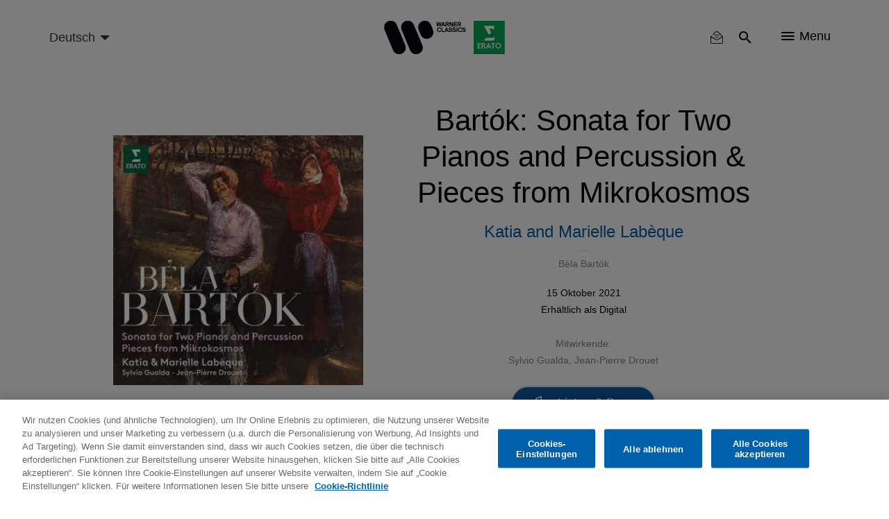

--- FILE ---
content_type: text/html; charset=UTF-8
request_url: https://www.warnerclassics.com/de/release/bartok-labeque
body_size: 12715
content:
<!DOCTYPE html>
<html lang="de" dir="ltr" prefix="og: https://ogp.me/ns#">
  <head>
        <!-- OneTrust Cookies Consent Notice start -->
              <script async id="onetrustcdn" src="https://cdn.cookielaw.org/scripttemplates/otSDKStub.js" data-document-language="true" type="text/javascript" charset="UTF-8" data-domain-script="c2c24252-0d8a-4024-942a-70acfdfc541d"></script>
      
    <script async type="text/javascript">
      function OptanonWrapper() {
        var cookiePolicyLink = 'https://www.wminewmedia.com/cookies-policy/';
        var allLinks = document.querySelectorAll('a');
        for(i = 0; i < allLinks.length; i++) {
          let href = allLinks[i].href;
          if (href.indexOf(cookiePolicyLink) > -1 && href.indexOf('?ot=') < 0) {
            href = href + '?ot=' + document.getElementById('onetrustcdn').getAttribute('data-domain-script') + '&url=' + window.location.hostname;
            allLinks[i].setAttribute("href", href);
            allLinks[i].setAttribute("target", "_blank");
          }
        }
        var eOT = new Event("OneTrustGroupsUpdated");
        document.dispatchEvent(eOT);
      }
    </script>
    <link rel="preload" type="text/css" href="https://www.wminewmedia.com/cookies-policy/onetrust/ot.css">
    <!-- OneTrust Cookies Consent Notice end -->
        <meta charset="utf-8" />
<link rel="canonical" href="https://www.warnerclassics.com/release/bartok-labeque" />
<meta property="og:image" content="https://www.warnerclassics.com/sites/default/files/2021-10/190296422089_preview_scale_100_ppi_300_quality_100.jpg" />
<meta name="Generator" content="Drupal 10 (https://www.drupal.org)" />
<meta name="MobileOptimized" content="width" />
<meta name="HandheldFriendly" content="true" />
<meta name="viewport" content="width=device-width, initial-scale=1.0" />
<meta name="robots" content="noimageai" />
<meta name="robots" content="noai" />
<link rel="icon" href="/sites/default/files/favicon_2.ico" type="image/vnd.microsoft.icon" />
<link rel="alternate" hreflang="en" href="https://www.warnerclassics.com/release/bartok-labeque" />

    <title>Bartók: Sonata for Two Pianos and Percussion &amp; Pieces from Mikrokosmos | Warner Classics</title>
    <script src="https://www.google.com/recaptcha/api.js?hl=en&amp;render=explicit&amp;onload=drupalRecaptchaOnload" async defer></script>

      <style>:focus{outline:none!important}.hidden{display:none}.visually-hidden{position:absolute!important;overflow:hidden;clip:rect(1px,1px,1px,1px);width:1px;height:1px;word-wrap:normal}.block-cbb{display:none}.layout--onecol .layout__region{width:100%}.header__list,.social-nav__list,.player-list{padding:0;margin:0;list-style:none}@font-face{font-family:'iconsFont';src:url(/themes/custom/warnerclassics/prototype/app/f-icons/iconsFont.eot?jfkxso=);src:url(/themes/custom/warnerclassics/prototype/app/f-icons/iconsFont.eot?jfkxso=#iefix) format("embedded-opentype"),url(/themes/custom/warnerclassics/prototype/app/f-icons/iconsFont.ttf?jfkxso=) format("truetype"),url(/themes/custom/warnerclassics/prototype/app/f-icons/iconsFont.woff?jfkxso=) format("woff"),url(/themes/custom/warnerclassics/prototype/app/f-icons/iconsFont.svg?jfkxso=#iconsFont) format("svg");font-weight:400;font-style:normal;font-display:swap}.go-to-top::before,.floating-notice-close::before,[class^="icon-"],[class*=" icon-"]{font-family:'iconsFont'!important;font-style:normal;font-weight:400;font-variant:normal;text-transform:none;line-height:1;-webkit-font-smoothing:antialiased;-moz-osx-font-smoothing:grayscale}.icon-itunes-light:before{content:"\e92c"}.icon-filter:before{content:"\e91e"}.icon-reset:before{content:"\e91f"}.floating-notice-close::before,.icon-close::before{content:"\e90f"}.icon-deezer:before{content:"\e909"}.icon-facebook:before{content:"\e90a"}.icon-instagram:before{content:"\e90b"}.icon-spotify:before{content:"\e90c"}.icon-twitter:before{content:"\e90d"}.icon-youtube:before{content:"\e90e"}.icon-nav:before{content:"\e900"}.icon-search:before{content:"\e902"}.go-to-top::before{content:"\e903"}.icon-video-play:before{content:"\e904"}.icon-search{padding:2px}html{font-family:sans-serif;-webkit-text-size-adjust:100%;-moz-text-size-adjust:100%;-ms-text-size-adjust:100%;text-size-adjust:100%}body{margin:0}article,footer,header,main,nav,section{display:block}a{background-color:transparent}img{border:0}button,input,select{color:inherit;margin:0;padding:0;border:none;background-color:transparent}button{overflow:visible;border-radius:0;border:none}button,select{text-transform:none}button,input[type="submit"]{-webkit-appearance:button;-moz-appearance:button;appearance:button}button::-moz-focus-inner,input::-moz-focus-inner{border:0;padding:0}input{line-height:normal}*,::after,::before{-webkit-box-sizing:border-box;box-sizing:border-box}*::-ms-clear{display:none}*::-ms-reveal{display:none}::-webkit-input-placeholder{color:#666}::-moz-placeholder{color:#666}:-ms-input-placeholder{color:#666}::-ms-input-placeholder{color:#666}::placeholder{color:#666}html{font-family:sans-serif;line-height:1.15;-webkit-text-size-adjust:100%;-moz-text-size-adjust:100%;-ms-text-size-adjust:100%;text-size-adjust:100%;overflow-x:hidden}body{font-size:1rem;font-family:Helvetica,Arial,sans-serif;display:-webkit-box;display:-ms-flexbox;display:flex;-webkit-box-orient:vertical;-webkit-box-direction:normal;-ms-flex-direction:column;flex-direction:column;min-height:100vh;margin:0;min-width:320px;width:100%;font-weight:400;line-height:1.6;color:black;text-align:left;background-color:white;overflow-x:hidden;-webkit-font-smoothing:antialiased}.main{-webkit-box-flex:1;-ms-flex-positive:1;flex-grow:1;display:-webkit-box;display:-ms-flexbox;display:flex;-webkit-box-orient:vertical;-webkit-box-direction:normal;-ms-flex-direction:column;flex-direction:column;padding-top:60px}.layout__region--content,.layout--onecol,.block-region-content,.layout__region{-webkit-box-flex:1;-ms-flex-positive:1;flex-grow:1;display:-webkit-box;display:-ms-flexbox;display:flex;-webkit-box-orient:vertical;-webkit-box-direction:normal;-ms-flex-direction:column;flex-direction:column}.wrapper{max-width:1184px;width:100%;padding:0 15px;margin:0 auto}html .js-main-nav{visibility:hidden;opacity:0}html .js-main-nav-list,html .js-main-nav-search,html .search-results{visibility:hidden;opacity:0;height:0;padding:0}p{margin:0}h2,h4{font-size:2.0625rem;margin:0;line-height:1.5;margin-bottom:1rem;font-weight:500;color:black}.common-section__heading{font-size:2.25rem;font-family:Helvetica,Arial,sans-serif;margin-bottom:52px;text-align:center;line-height:1.24}.owl-carousel{display:none;width:100%;position:relative;z-index:1}button::-moz-focus-inner{padding:0;border:0}.header{display:-webkit-box;display:-ms-flexbox;display:flex;height:60px;min-width:320px;background-color:#f9fafb;position:fixed;width:100%;top:0;left:0;z-index:3;-webkit-transform:translateY(0);-ms-transform:translateY(0);transform:translateY(0);border-bottom:2px solid transparent}.header>.wrapper{display:-webkit-box;display:-ms-flexbox;display:flex;-webkit-box-align:center;-ms-flex-align:center;align-items:center;-webkit-box-pack:end;-ms-flex-pack:end;justify-content:flex-end}.logos-container{position:absolute;left:50%;top:50%;-webkit-transform:translate(-50%,-50%);-ms-transform:translate(-50%,-50%);transform:translate(-50%,-50%)}.logos-container img{display:block;width:100%}.logo-desktop{width:125px}.header__list{display:-webkit-box;display:-ms-flexbox;display:flex}.header__list-item{border-right:1px solid #f9fafb}.header__list-item:last-child{border-right:none;padding-right:0;padding-left:0}.header__list-btn{font-size:1.125rem;display:-webkit-box;display:-ms-flexbox;display:flex;-webkit-box-align:center;-ms-flex-align:center;align-items:center;margin:0 20px}.header__list-item-text{line-height:1;margin-left:7px}.main-header-left{margin-right:auto}.language-select-container{position:relative}.language-select-container::after{content:'';display:block;border:5px solid transparent;border-top-color:#323130;position:absolute;top:calc(50% - 2px);right:9px}.language-select-container select{font-size:1rem;-webkit-transform:scale(.9);-ms-transform:scale(.9);transform:scale(.9);-webkit-appearance:none;-moz-appearance:none;appearance:none;padding-right:22px;outline:none}.language-select-container select.wr-language-selector-desktop{display:none}.language-select-container select.wr-language-selector-mobile{margin-top:4px;margin-left:0}.social-nav{padding:0 65px 37px;z-index:11}.social__content{margin-bottom:28px}.social__content:last-child{margin-bottom:0}.social-nav__list{margin-bottom:38px;text-align:center}.social-nav__list:last-child{margin-bottom:0}.social-nav__item{margin:9px;display:inline-block}.social-nav__link{width:54px;height:54px;position:relative;border-radius:50%;border:1px solid white;color:white;display:block;text-decoration:none}.social-nav__icon{font-size:1.3125rem;position:absolute;top:50%;left:50%;-webkit-transform:translate(-50%,-54%);-ms-transform:translate(-50%,-54%);transform:translate(-50%,-54%)}.page-dynamic-content-overlay{position:fixed;width:100vw;height:100vh;background-color:rgba(48,41,47,.95);z-index:9999;display:none}.page-dynamic-content-overlay .common-loader{position:absolute;top:30%;left:50%;-webkit-transform:translate(-50%,-50%);-ms-transform:translate(-50%,-50%);transform:translate(-50%,-50%)}.main-nav{min-width:100%;width:100%;min-height:100vh;position:fixed;top:0;left:0;background-color:rgba(48,41,47,.95);z-index:10;padding-top:155px}.main-nav-close{position:absolute;top:18px;right:25px}.main-nav-close__icon{font-size:.6875rem;color:white}.main-nav__list{padding:0;max-width:558px;width:95%;margin:0 auto}.main-nav__list .social-nav{padding-top:20px}.main-nav__list .social__content{margin-bottom:0}.main-nav__item{height:55px;display:-webkit-box;display:-ms-flexbox;display:flex;-webkit-box-pack:center;-ms-flex-pack:center;justify-content:center;-webkit-box-align:center;-ms-flex-align:center;align-items:center}.main-nav__item:last-child{border-bottom:none}.main-nav__link{color:white;text-decoration:none;font-size:1.125rem}.main-nav__search{margin-bottom:45px;padding-top:10px}.main-nav__search-field{position:relative;margin:0 auto;max-width:560px}.main-nav__search-control{font-size:1.125rem;display:block;-webkit-box-sizing:border-box;box-sizing:border-box;padding-left:48px;padding-right:40px;width:100%;color:white;line-height:2.45;border-bottom:1px solid white;border-radius:0}.main-nav__search-control::-webkit-input-placeholder{font-size:1.125rem;color:white;line-height:2.45}.main-nav__search-control::-moz-placeholder{font-size:1.125rem;color:white;line-height:2.45}.main-nav__search-control:-ms-input-placeholder{font-size:1.125rem;color:white;line-height:2.45}.main-nav__search-control::-ms-input-placeholder{font-size:1.125rem;color:white;line-height:2.45}.main-nav__search-submit{font-size:1.25rem;color:white;position:absolute;top:calc(50%);-webkit-transform:translateY(-50%);-ms-transform:translateY(-50%);transform:translateY(-50%);left:1px}.main-nav__search-backspace{font-size:1rem;color:#9b9b9b;position:absolute;top:calc(50%);-webkit-transform:translateY(-50%);-ms-transform:translateY(-50%);transform:translateY(-50%);right:9px}.search-results__heading{position:relative;margin-bottom:26px;display:none}.search-results__heading h2{font-size:1.5rem;font-family:Helvetica,Arial,sans-serif;color:white;line-height:1.4}.search-results__heading button{font-size:.875rem;font-family:Helvetica,Arial,sans-serif;color:white;position:absolute;right:0;top:50%;-webkit-transform:translateY(-50%);-ms-transform:translateY(-50%);transform:translateY(-50%)}.search-results__heading button span{display:inline-block;vertical-align:top;margin-right:4px}.search-results__content{overflow:auto;overflow-x:hidden}.search-results__content::-webkit-scrollbar{width:8px}.search-results__content::-webkit-scrollbar-track{-webkit-box-shadow:inset 0 0 6px rgba(0,0,0,.3);box-shadow:inset 0 0 6px rgba(0,0,0,.3);border-radius:10px}.search-results__content::-webkit-scrollbar-thumb{border-radius:10px;-webkit-box-shadow:inset 0 0 6px rgba(0,0,0,.5);box-shadow:inset 0 0 6px rgba(0,0,0,.5);background-color:rgba(255,255,255,.8)}.footer{color:white;background-color:black;padding:30px 0}.footer .left{display:-webkit-box;display:-ms-flexbox;display:flex;-webkit-box-orient:vertical;-webkit-box-direction:normal;-ms-flex-direction:column;flex-direction:column;-webkit-box-align:center;-ms-flex-align:center;align-items:center;margin-bottom:15px}.footer .wrapper{text-align:center}.footer__logo{text-decoration:none;-webkit-box-ordinal-group:3;-ms-flex-order:2;order:2;margin-bottom:10px;margin:0;line-height:1}.footer__logo img{display:block;margin:auto}.footer-nav .menu{display:-webkit-inline-box;display:-ms-inline-flexbox;display:inline-flex;-ms-flex-wrap:wrap;flex-wrap:wrap;padding-right:15px}.footer-nav .leaf{margin-right:25px;margin:0 8px}.footer-nav a{color:white;text-decoration:none}#block-footercopyrights{margin-top:15px}.footer__logo{max-height:22px;display:-webkit-box;display:-ms-flexbox;display:flex;-webkit-box-pack:center;-ms-flex-pack:center;justify-content:center;-webkit-box-align:center;-ms-flex-align:center;align-items:center}.footer__logo:last-child{margin-right:0}#block-footerlogos{display:-webkit-inline-box;display:-ms-inline-flexbox;display:inline-flex;-webkit-box-ordinal-group:3;-ms-flex-order:2;order:2}.dialog-off-canvas-main-canvas{display:-webkit-box;display:-ms-flexbox;display:flex;-webkit-box-orient:vertical;-webkit-box-direction:normal;-ms-flex-direction:column;flex-direction:column;min-height:100vh;height:100%}.go-to-top{-webkit-appearance:none;-moz-appearance:none;appearance:none;outline:none;background-color:transparent;padding:0;text-decoration:none;border-radius:0;border:none}.floating-notice-wrapper .subscribe-wrap>a{font-size:.875rem;background-color:#0e5ba3;border-radius:17px;color:white;text-transform:uppercase;line-height:1;padding:11px 55px;text-decoration:none}.hero-slider,.hero-slider .hero-slider__item a>div{max-height:calc(100vh - 360px)}.hero-slider img,.hero-slider .hero-slider__item a>div img{max-width:100%;max-height:calc(100vh - 360px);width:auto;height:auto;display:block;margin:0 auto}.hero-slider{max-width:1280px;margin:0 auto;position:relative;max-height:calc(100vh - 360px)}.hero-slider .hero-slider__item a>div{overflow:hidden}.hero-slider .hero-slider__item a>div{-webkit-box-align:end;-ms-flex-align:end;align-items:flex-end}.hero-slider .hero-slider__item{position:relative;height:100%;overflow:hidden}.hero-slider .hero-slider__item img{max-width:100%;height:auto}.hero-info{position:absolute;left:50%;bottom:20px;z-index:1;-webkit-transform:translateZ(10px);transform:translateZ(10px)}.common-section{padding-top:52px;padding-bottom:55px;background-color:#f9fafb}.common-section.grey-10-bg{background-color:#f0f0f0}.common-section .wrapper .common-slider{margin-left:0;margin-right:0}.common-section__heading a{color:black;text-decoration:none}.common-slider{margin-bottom:55px}.common-slider .common-slider__item picture,.common-slider .releases-page__item picture{display:block}.common-slider__item{position:relative;width:100%;height:100%;background-color:transparent;display:-webkit-box;display:-ms-flexbox;display:flex;-webkit-box-align:center;-ms-flex-align:center;align-items:center;-webkit-box-pack:center;-ms-flex-pack:center;justify-content:center;margin:0 auto}.common-slider__item img{width:auto;height:auto;max-width:100%;max-height:100%}.common-slider__item .common-slider__item-options{-webkit-transform:translateY(-1000px);-ms-transform:translateY(-1000px);transform:translateY(-1000px)}.common-slider__item i{font-size:1.9375rem;position:absolute;top:50%;left:50%;-webkit-transform:translate(-50%,-50%);-ms-transform:translate(-50%,-50%);transform:translate(-50%,-50%);color:white}.common-slider.video-slider .common-slider__item{display:block;width:auto;height:auto;min-width:200px}.common-slider.video-slider .common-slider__item img{display:block;width:100%;height:auto}.common-slider__item-info{position:absolute;top:0;left:0;width:100%;height:100%;z-index:2;background-color:rgba(0,0,0,.5);display:-webkit-box;display:-ms-flexbox;display:flex;-webkit-box-orient:vertical;-webkit-box-direction:normal;-ms-flex-direction:column;flex-direction:column;-webkit-box-align:center;-ms-flex-align:center;align-items:center;-webkit-box-pack:center;-ms-flex-pack:center;justify-content:center;padding:15px;text-align:center;opacity:0;overflow:hidden}.common-slider__item-title{font-size:1.125rem;font-family:Helvetica,Arial,sans-serif;color:white;line-height:1.5;margin-bottom:2px}.common-slider__item-subtitle{font-size:.875rem;color:white;margin-bottom:18px}.common-slider__item-subtitle a{color:white;text-decoration:none;font-size:.75rem;line-height:1}.common-slider__item-options{display:-webkit-box;display:-ms-flexbox;display:flex}.common-slider__item-options a{color:white;text-decoration:none;font-size:.75rem;line-height:1;padding:20px 16px;border-right:1px solid white;display:-webkit-inline-box;display:-ms-inline-flexbox;display:inline-flex}.common-slider__item-options a:last-child{border-right:none}.common-section__show-more{text-align:center}.common-section__show-more a{color:#0e5ba3;text-decoration:none;font-size:.875rem}.form-content-wrap{max-width:752px;margin:0 auto}.form-content-wrap .form-row{position:relative;display:-webkit-box;display:-ms-flexbox;display:flex;-ms-flex-wrap:wrap;flex-wrap:wrap}.form-content-wrap .form-item{width:100%;position:relative;padding-top:15px;margin-bottom:23px}.form-content-wrap .form-item:last-child{margin-right:0;-webkit-box-flex:1;-ms-flex-positive:1;flex-grow:1}.common-loader{margin:0 auto;border:4px solid rgba(0,0,0,.16);border-top:4px solid #0e5ba3;border-radius:50%;width:36px;height:36px;-webkit-animation:spin 2s linear infinite;animation:spin 2s linear infinite}@-webkit-keyframes spin{0%{-webkit-transform:rotate(0deg);transform:rotate(0deg)}100%{-webkit-transform:rotate(360deg);transform:rotate(360deg)}}@keyframes spin{0%{-webkit-transform:rotate(0deg);transform:rotate(0deg)}100%{-webkit-transform:rotate(360deg);transform:rotate(360deg)}}.go-to-top{width:45px;height:45px;background-color:black;display:none;-webkit-box-pack:center;-ms-flex-pack:center;justify-content:center;-webkit-box-align:center;-ms-flex-align:center;align-items:center;border-radius:50%;position:fixed;bottom:20px;right:20px;-webkit-animation-duration:.5s;animation-duration:.5s;-webkit-animation-timing-function:ease;animation-timing-function:ease;-webkit-animation-fill-mode:both;animation-fill-mode:both;z-index:2}.go-to-top::before{font-size:1rem;color:white;-webkit-transform:rotate(90deg);-ms-transform:rotate(90deg);transform:rotate(90deg)}.filter-reset button{font-size:.875rem;color:white}.filter-reset button span{margin-right:3px}.search-results__filter{margin-bottom:40px;position:relative;z-index:10}.search-results__filter .form-content-wrap{max-width:100%;position:relative}.search-results__filter .filter-reset{text-align:right;min-height:20px}.search-results__filter .filter-reset button{color:#9b9b9b}.search-results .filter-reset button{display:none}.floating-notice{position:fixed;left:0;right:0;bottom:0;z-index:5;background-color:#30292f;padding:25px 0;color:white}.floating-notice-wrapper{padding:0 25px;max-width:828px;display:-webkit-box;display:-ms-flexbox;display:flex;-webkit-box-pack:center;-ms-flex-pack:center;justify-content:center;-webkit-box-align:center;-ms-flex-align:center;align-items:center;-webkit-box-orient:vertical;-webkit-box-direction:normal;-ms-flex-direction:column;flex-direction:column;margin:0 auto}.floating-notice-wrapper h2{font-size:1rem;letter-spacing:.065em;line-height:1.2;color:white;margin-bottom:1em;text-align:center}.floating-notice-wrapper p{font-size:.6875rem;letter-spacing:.035em;text-align:center;line-height:1.4}.floating-notice-wrapper .subscribe-wrap>a{font-size:.75rem;letter-spacing:.06em;display:block;margin-top:15px;text-decoration:none;text-transform:none;padding:11px 26px 11px;margin-bottom:-2px}.floating-notice-close{position:absolute;bottom:13px;right:30px;-webkit-transform:translateY(-50%);-ms-transform:translateY(-50%);transform:translateY(-50%)}.floating-notice-close::before{font-size:12px}.releases-page__item{background-color:transparent;position:relative;overflow:hidden}.releases-page__item picture{display:block}.releases-page__item a{color:white;text-decoration:none;font-size:.75rem;line-height:1}.releases-page__item:only-child{max-width:inherit}.releases-page__item img{display:block;width:auto;height:auto;max-width:100%;max-height:100%;margin:auto}.releases-page__item>div{position:absolute;top:0;left:0;width:100%;height:100%;z-index:2;background-color:rgba(0,0,0,.5);display:-webkit-box;display:-ms-flexbox;display:flex;-webkit-box-align:center;-ms-flex-align:center;align-items:center;-webkit-box-pack:center;-ms-flex-pack:center;justify-content:center;padding:15px;text-align:center;opacity:0}.releases-page__item>div div{display:-webkit-box;display:-ms-flexbox;display:flex}.releases-page__item>div div a{font-size:.875rem;color:white;text-decoration:none;line-height:1;padding:20px 16px;border-right:1px solid white;display:-webkit-inline-box;display:-ms-inline-flexbox;display:inline-flex}.releases-page__item>div div a:last-child{border-right:0}.path-front .releases-page__item{margin-bottom:0}@media only screen and (min-width:570px){.releases-page__item{display:-webkit-inline-box;display:-ms-inline-flexbox;display:inline-flex}}@media only screen and (max-width:565px){.social-nav{max-width:100%}}@media only screen and (max-width:991px){.footer-nav .menu{padding-right:0;margin-bottom:29px;-webkit-box-pack:center;-ms-flex-pack:center;justify-content:center}.hero-info{width:100%}}@media only screen and (max-width:1024px){.search-results__heading{-webkit-box-align:center;-ms-flex-align:center;align-items:center}.search-results__heading h2{margin-bottom:0}.common-slider__item-title{display:none}.common-slider__item-subtitle{display:none}.search-results__filter .filter-reset{right:75px;top:-51px}.search-results__filter{display:none}}@media only screen and (max-width:767px){.common-section__heading{font-size:1.5rem;margin-bottom:33px}header>.wrapper{padding:0 0 0 15px}.header__list-item{border-right:none}.header__list-item .header__list-btn,.header__list-item .header__list-btn{padding-left:10px;padding-right:10px}.header__list-item .js-main-nav-open{padding-top:2px;padding-right:20px}.header__list-btn{margin:0}.header__list-item-text{display:none}.social-nav{padding-left:20px;padding-right:20px}.main-nav{padding-top:70px}.common-section{padding-top:27px;padding-bottom:33px}.common-slider{margin-bottom:15px}.common-slider .common-slider__item picture,.common-slider .releases-page__item picture{width:70vw}.common-section__show-more{text-align:center}.releases-page__item picture{width:44vw}}@media only screen and (max-width:414px){html .social-nav{position:absolute;height:calc(100vh - 60px)}}</style>
          <script type="text/javascript">var digitalData = {"settings":{"reportSuites":"wmg,wmggbglobal,wmggbclassics2014,wmgwarnerclassics.com"},"page":{"pageInfo":{"pageName":"Warner Classics:Music:Bart\u00f3k: Sonata for Two Pianos and Percussion \u0026 Pieces from Mikrokosmos","server":"Warner Classics:Site","platform":"Drupal 8","devTeam":"Warner Classics \u0026 Erato"},"category":{"primaryCategory":"Warner Classics:Music","pageType":"Music:Album Details"}},"content":{"artist":"Warner Classics","label":"Warner Classics \u0026 Erato"},"user":{"profile":{"profileID":null}}};</script>
      <script async src="//assets.adobedtm.com/31543e7db99435a92d6f4a2cf97c808672ed7dd0/satelliteLib-b6e3529c31d92a9252c30c1714b6b9342304145b.js"></script>
      </head>
  <body class="path-node page-node-type-product">
    <div id="page-dynamic-content" class="page-dynamic-content">
            <a href="#main-content" class="visually-hidden focusable skip-link">
        Skip to main content
      </a>
      
        <div class="dialog-off-canvas-main-canvas" data-off-canvas-main-canvas>
      <header class="header js-header" role="contentinfo">
    <div class="wrapper">
      <div class="main-header-left">
          <div>
    <div id="block-warnerclassicslanguageselector">
  
    
      <div class="language-select-container">
  <select class="wr-language-selector wr-language-selector-desktop">
          <option  value="en" data-href="https://www.warnerclassics.com/release/bartok-labeque">English</option>
          <option  value="de" data-href="https://www.warnerclassics.com/de/release/bartok-labeque" selected="selected">Deutsch</option>
          <option  value="fr" data-href="https://www.warnerclassics.com/fr/release/bartok-labeque">Français</option>
          <option  value="es" data-href="https://www.warnerclassics.com/es/release/bartok-labeque">Spanish</option>
          <option  value="pt" data-href="https://www.warnerclassics.com/br/release/bartok-labeque">Portuguese</option>
          <option  value="it" data-href="https://www.warnerclassics.com/it/release/bartok-labeque">Italian</option>
      </select>
  <select class="disable-chosen wr-language-selector wr-language-selector-mobile">
          <option  value="en" data-href="https://www.warnerclassics.com/release/bartok-labeque">EN</option>
          <option  value="de" data-href="https://www.warnerclassics.com/de/release/bartok-labeque" selected="selected">DE</option>
          <option  value="fr" data-href="https://www.warnerclassics.com/fr/release/bartok-labeque">FR</option>
          <option  value="es" data-href="https://www.warnerclassics.com/es/release/bartok-labeque">ES</option>
          <option  value="pt" data-href="https://www.warnerclassics.com/br/release/bartok-labeque">PT</option>
          <option  value="it" data-href="https://www.warnerclassics.com/it/release/bartok-labeque">IT</option>
      </select>
</div>

  </div>

  </div>

      </div>
      <div class="logos-container inline-svg">
        <div class="logo-desktop">
          <a href="https://www.warnerclassics.com/de">
              <div>
    <div id="block-headerlogo">
  
    
                  <div>
                            <img class="header__logo" src="/sites/default/files/2020-06/new-logos-wce-rgb.svg"/>
                    </div>
    
  </div>

  </div>

          </a>
        </div>
      </div>
      

<div>
      <div class="header__list">
    <div class="header__list-item" id="block-warnerclassics-newslettericon">
  
    
      <a class="header__list-btn js-main-nav-newsletter-btn" href="/de/newsletter"><span class='icon-newsletter-new'></span></a>
<div class="newsletter-icon-text">newsletter</div>

  </div>
<div class="header__list-item" id="block-searchicon">
  
    
      <button class="header__list-btn js-main-nav-search-btn"><span class="icon-search"></span></button>

  </div>
<div class="header__list-item" id="block-menublockwithiconandtext">
  
    
      <span class="header__list-btn js-main-nav-open" type="button">
    <span class="icon-nav"></span>
    <span class="header__list-item-text">Menu</span>
</span>

  </div>
<div id="block-sitelogo">
  
    
      <a href="/de" class="header__logo" title="Home"></a>
  </div>

  </div>
</div>

    </div>
    <nav  class="main-nav js-main-nav">
      <button class="main-nav-close js-main-nav-close">
        <span class="main-nav-close__icon icon-close"></span>
      </button>
      
  <div class="main-nav__list js-main-nav-list">
    <div>
      <nav role="navigation" aria-labelledby="block-mainnavigation-menu" id="block-mainnavigation">
            
  <h2 class="visually-hidden" id="block-mainnavigation-menu">Main navigation</h2>
  

        

        <ul>
                        <li class="main-nav__item">
                <a href="/de" class="main-nav__link" data-drupal-link-system-path="&lt;front&gt;">Home</a>
                            </li>
                    <li class="main-nav__item">
                <a href="/de/artists-composers" class="main-nav__link" data-drupal-link-system-path="artists-composers">Künstler/innen &amp; Komponist/innen</a>
                            </li>
                    <li class="main-nav__item">
                <a href="/de/series-labels" class="main-nav__link" data-drupal-link-system-path="series-labels">Serien &amp; Partner-Label</a>
                            </li>
                    <li class="main-nav__item">
                <a href="/de/releases?releasedate=recent" class="main-nav__link" data-drupal-link-query="{&quot;releasedate&quot;:&quot;recent&quot;}" data-drupal-link-system-path="releases">Veröffentlichungen</a>
                            </li>
                    <li class="main-nav__item">
                <a href="/de/concerts" class="main-nav__link" data-drupal-link-system-path="concerts">Konzerte (Alle Angaben ohne Gewähr)</a>
                            </li>
                    <li class="main-nav__item">
                <a href="/de/playlists" class="main-nav__link" data-drupal-link-system-path="playlists">Playlisten</a>
                            </li>
                    <li class="main-nav__item">
                <a href="/de/contact" class="main-nav__link" data-drupal-link-system-path="node/42">Kontakt</a>
                            </li>
                    <li class="main-nav__item">
                <a href="/de/newsletter" class="main-nav__link" data-drupal-link-system-path="newsletter">Newsletter</a>
                            </li>
                </ul>



  </nav>
<div class="header__list-item" id="block-followbuttonwithconfigurableform">
  
    
      <div class="social-nav">
        <div class="social__content">
        <ul class="social-nav__list">
                      <li class="social-nav__item"><a data-track="facebook-ftr" class="social-nav__link" href=" https://www.facebook.com/meineklassik/" target="_blank"><span class="social-nav__icon icon-facebook"></span></a></li>
                                <li class="social-nav__item"><a data-track="instagram-ftr" class="social-nav__link" href="https://www.instagram.com/meineklassik/" target="_blank"><span class="social-nav__icon icon-instagram"></span></a></li>
                            </ul>
    </div>
            <div class="social__content">
        <ul class="social-nav__list">
                      <li class="social-nav__item"><a data-track="youtube-ftr" class="social-nav__link" href="https://youtube.com/warnerclassics" target="_blank"><span class="social-nav__icon icon-youtube"></span></a></li>
                                <li class="social-nav__item"><a data-track="apple-music-ftr" class="social-nav__link" href="https://music.apple.com/de/curator/meine-klassik/1395433812" target="_blank"><span class="social-nav__icon icon-itunes-light"></span></a></li>
                                <li class="social-nav__item"><a data-track="deezer-ftr" class="social-nav__link" href="https://www.deezer.com/de/profile/1558442642" target="_blank"><span class="social-nav__icon icon-deezer"></span></a></li>
                                <li class="social-nav__item"><a data-track="spotify-ftr" class="social-nav__link" href="https://open.spotify.com/user/warner.classics.germany" target="_blank"><span class="social-nav__icon icon-spotify"></span></a></li>
                  </ul>
    </div>
    </div>

  </div>

    </div>
  </div>

      
        <div class="main-nav__search js-main-nav-search">
    <div class="views-exposed-form" data-drupal-selector="views-exposed-form-search-all-content-wr-search-block-1" id="block-viewsexposedfilterblock">
  
    
      <form action="/de/release/bartok-labeque" method="get" id="views-exposed-form-search-all-content-wr-search-block-1" accept-charset="UTF-8">
  <div class="js-form-item form-item form-type-textfield js-form-type-textfield form-item-search-api-fulltext js-form-item-search-api-fulltext form-no-label">
        <div class="wrapper">
    <div class="main-nav__search-field">
        <input data-drupal-selector="edit-search-api-fulltext" data-msg-maxlength="This field field has a maximum length of 128." type="text" id="edit-search-api-fulltext--3" name="search_api_fulltext" value="" size="30" maxlength="128" class="form-text main-nav__search-control" />
        <button class="main-nav__search-backspace" type="button"><span class="icon-close"></span></button>
        <button class="main-nav__search-submit"><span class="icon-search"></span></button>
    </div>
</div>

        </div>
<div class="hidden form-actions js-form-wrapper form-wrapper" data-drupal-selector="edit-actions" id="edit-actions--3"><input data-drupal-selector="edit-submit-search-all-content-3" type="submit" id="edit-submit-search-all-content--3" value="Apply" class="button js-form-submit form-submit" />
  
</div>


</form>

  </div>

  </div>

      <div class="search-results">
        <div class="wrapper">
          <div class="search-results__heading">
            <h2>Results</h2>
            <button class="search-results__filter-btn js-search-filter-btn" type="button">
              <span class="icon-filter"></span>Filter
            </button>
          </div>
          <div class="search-results__filter">
            <div class="form-content-wrap">
              <div class="content-for-form">
                <div class="form-row">
                      <div data-drupal-facet-id="artist" class="facet-empty facet-hidden"><div class="form-item">
    </div>
</div>

  <div data-drupal-facet-id="instrument" class="facet-empty facet-hidden"><div class="form-item">
    </div>
</div>

  <div data-drupal-facet-id="format" class="facet-empty facet-hidden"><div class="form-item">
    </div>
</div>

  <div data-drupal-facet-id="label" class="facet-empty facet-hidden"><div class="form-item">
    </div>
</div>



                </div>
                <div class="filter-reset">
                  <button type="button"><span class="icon-reset"></span>Filter löschen</button>
                </div>
              </div>
            </div>
          </div>
          <div class="search-results__content">
              <div>
    <div class="views-element-container" id="block-views-block-search-all-content-wr-search-block-1">
  
    
      <div class="js-view-dom-id-561281a042a7f8d49e80df9a8982ae37ea4556fde6f4370c71ade55a87370ce2">
    
    
    

    
        

    
    
    

    
    

    
    
</div>


  </div>

  </div>

          </div>
        </div>
      </div>
    </nav>
  </header>

<a id="main-content" tabindex="-1"></a>

  <main  class="main">
    <div data-drupal-messages-fallback class="hidden"></div>


<section class="release-top">
  <div class="wrapper">
    <div class="release-top-container">
        <div class="release-banner">    <picture>
                  <source srcset="/sites/default/files/styles/release_and_playlist_cover_756_x_756_webp/public/2021-10/190296422089_preview_scale_100_ppi_300_quality_100.jpg.webp?itok=jd_oLQTh 1x, /sites/default/files/styles/release_and_playlist_cover_756_x_756_2x_webp/public/2021-10/190296422089_preview_scale_100_ppi_300_quality_100.jpg.webp?itok=d155F2Z2 2x" media="(min-width: 0px)" type="image/webp" width="1512" height="1512"/>
                  <img loading="eager" width="1512" height="1512" src="/sites/default/files/styles/release_and_playlist_cover_756_x_756_2x_webp/public/2021-10/190296422089_preview_scale_100_ppi_300_quality_100.jpg.webp?itok=d155F2Z2" alt="Bartók: Sonata for Two Pianos and Percussion &amp; Pieces from Mikrokosmos" />

  </picture>

</div>


      <div class="release-top-info">
        <div class="wrapper">
          <h1 class="release-name"><span>Bartók: Sonata for Two Pianos and Percussion &amp; Pieces from Mikrokosmos</span>
</h1>
            <h3 class="release-artist-name">
          <a href="/de/artist/katia-and-marielle-labeque" hreflang="de">Katia and Marielle Labèque</a>      </h3>


                        <p class="release-composer-name">
          <a href="/de/artist/bela-bartok" hreflang="de">Béla Bartók</a>      </p>

            
          
            <p class="release-date">
          <time datetime="2021-10-15T12:00:00Z">15 Oktober 2021</time>

            </p>


            <div class="release-available-as">
    Erhältlich als <button id="format" class="btn tippy-btn">Digital</button><div id="tip-format" class="tippy-wrapper" style="display: none;"><div class="upc-wrapper"><strong>UPC:</strong><input class="tippy-input" value="0190296422089" style="margin-left: 10px" readonly><button class="copy-btn">Copy UPC</button></div></div>
  </div>


                      
                            <p class="release-featured">Mitwirkende:</p>
  <p class="release-featured-names">
          Sylvio Gualda, Jean-Pierre Drouet      </p>

                      
          

          
                      <div class="mobile-buylink-container">
              <a href="#" class="mobile-buylink">
                <i class="icon-listen-buy-new"></i>
                <span>Listen & Buy</span>
              </a>
            </div>
                  </div>
      </div>
    </div>
  </div>
</section>

<div class="mobile-reverse-ordering">
  
  
</div>

<section class="release-players">
  <div class="wrapper">
          <div class="left page-player-wrapper" data-warner-track-list data-content-type="album" data-musickit-id="1588087246" data-deezer-id="262162132" data-spotify-id="0FA8rZdMcw8dX0mIEcs9gY"></div>
        <div class="right">
      <h6 class="buy-heading">bestellen</h6>
      <ul class="buy-list"><li><a class="buy-primary" target="_blank" data-track="itunes" href="https://apple.co/30ntnVL?at=1001lL6a">
  <span class="icon"><img src="/sites/default/files/2019-05/itunes.svg" alt="" />
</span>
  <span>iTunes</span>
</a>
<div>
      <a href="https://apple.co/30ntnVL?at=1001lL6a" class="buy-list-link" target="_blank" data-track="itunes">Download</a>
  </div>
</li><li><a class="buy-primary" target="_blank" data-vendor="Download/Stream" custom-vendor-name="Qobuz" href="https://www.qobuz.com/album/bartok-sonata-for-two-pianos-and-percussion-pieces-from-mikrokosmos-katia-labeque-marielle-labeque-sylvio-gualda-jean-pierre-drouet/p0b7oo9q2h5eb">
  <span class="icon"><img src="/sites/default/files/2019-05/qobuz.svg" alt="" />
</span>
  <span>Qobuz</span>
</a>
<div>
      <a href="https://www.qobuz.com/album/bartok-sonata-for-two-pianos-and-percussion-pieces-from-mikrokosmos-katia-labeque-marielle-labeque-sylvio-gualda-jean-pierre-drouet/p0b7oo9q2h5eb" class="buy-list-link" target="_blank" data-vendor="Download/Stream" custom-vendor-name="Qobuz">Download/Stream</a>
  </div>
</li></ul>
    </div>
  </div>
</section>







  </main>


<button class="go-to-top" onclick="window.scrollTo({top: 0, behavior: 'smooth'})"></button>

<footer class="footer" role="contentinfo">
  <div class="wrapper">
    <div class="left">
        <div id="block-footerlogos">
  
    
      
      
      <a href="/de" class="footer__logo inline-svg">
        <img src=/sites/default/files/2020-06/new-footer-logos-wce-rgb.svg />

    </a>
  
  
  </div>
<nav role="navigation" class="footer-nav">
      
              <ul class="menu">
              <li class="leaf">
        <a href="/de/contact" data-drupal-link-system-path="node/42">Kontakt</a>
              </li>
          <li class="leaf">
        <a href="/de/newsletter" data-drupal-link-system-path="newsletter">Newsletter</a>
              </li>
          <li class="leaf">
        <a href="http://medialounge.warnermusic.de/">Warner Music Medienservice</a>
              </li>
          <li class="leaf">
        <a href="https://www.wminewmedia.com/terms-of-use/">Nutzungsbedingungen</a>
              </li>
          <li class="leaf">
        <a href="https://www.wminewmedia.com/privacy/">Datenschutzerklärungen</a>
              </li>
          <li class="leaf">
        <a href="https://www.wminewmedia.com/cookies-policy/de/">Cookies-Richtlinien</a>
              </li>
          <li class="leaf"><a class="ot-sdk-show-settings">Cookies Settings</a></li>
    </ul>
  


  </nav>


    </div>
    <div class="right">
        <div id="block-footercopyrights">
  
    
      
  <p>© 2025 Parlophone Records Limited. All rights reserved.</p>

  </div>


    </div>
  </div>
</footer>
  <div>
    <div id="block-floatingfooternotice" class="block-cbb">
  
    
      <div class="floating-notice">
      <div class="floating-notice-wrapper">
        
            <div><h2>Gain deeper insights into the world of classical music</h2>

<p>Sign up to our newsletter and receive updates and marketing messages from Warner Classics about artists, products and offers.</p></div>
                  <div class="subscribe-wrap"><a href="/de/newsletter" custom-link-name="Newsletter Banner:Subscribe Button">subscribe</a></div>
      
      </div>
      <a class="floating-notice-close" title="Close"></a>
    </div>
  </div>
<div id="block-languagebycountryswitchpopup">
  
    
      <div class="floating-notice js-country-language-block" hidden>
  <div class="floating-notice-wrapper">
    Would you prefer to visit our website in English?
    <div class="subscribe-wrap js-hide-country-language-button">
      <a href="https://www.warnerclassics.com/release/bartok-labeque">Confirm</a>
    </div>
  </div>
  <a class="floating-notice-close js-hide-country-language-button" title="Close"></a>
</div>

  </div>

  </div>


  </div>

      
    </div>
    <div class="page-dynamic-content-overlay">
      <div class="common-loader"></div>
    </div>
  <link rel="stylesheet" media="all" href="/sites/default/files/css/css_vqw5AQBx4s7bJf2QSpFvgDRSsk7ZkSHfuN6AAmvxTIc.css?delta=0&amp;language=de&amp;theme=warnerclassics&amp;include=eJxdiVEOwjAMQy9UNUdCzhLRoqytkpbB7UH8TOzD1vMzHnjdrEPUCSfnWbwzq6eNmb5JA467Y5Qg8TVg-TR5tbHYahSVFO-YuhMjND2rHkG_znuXZZoOeFPfDBF1C4JInbU32PX5nx-T2EII" />
<link rel="stylesheet" media="all" href="https://unpkg.com/tippy.js@6/themes/light-border.css" />
<link rel="stylesheet" media="all" href="/sites/default/files/css/css_jhduyeiPrwZXKBbhKBFnulRTgehXaNh5VPv6ohxiDN4.css?delta=2&amp;language=de&amp;theme=warnerclassics&amp;include=eJxdiVEOwjAMQy9UNUdCzhLRoqytkpbB7UH8TOzD1vMzHnjdrEPUCSfnWbwzq6eNmb5JA467Y5Qg8TVg-TR5tbHYahSVFO-YuhMjND2rHkG_znuXZZoOeFPfDBF1C4JInbU32PX5nx-T2EII" />

  <script type="application/json" data-drupal-selector="drupal-settings-json">{"path":{"baseUrl":"\/","pathPrefix":"de\/","currentPath":"node\/5680641","currentPathIsAdmin":false,"isFront":false,"currentLanguage":"de"},"pluralDelimiter":"\u0003","suppressDeprecationErrors":true,"ajaxPageState":{"libraries":"[base64]","theme":"warnerclassics","theme_token":null},"ajaxTrustedUrl":{"\/de\/release\/bartok-labeque":true},"ajaxLoader":{"markup":"\u003Cdiv class=\u0022hero-videos__loader\u0022\u003E\n            \u003Cdiv class=\u0022common-loader\u0022\u003E\u003C\/div\u003E\n            \u003C\/div\u003E","hideAjaxMessage":false,"alwaysFullscreen":false,"throbberPosition":"body"},"clientside_validation_jquery":{"validate_all_ajax_forms":2,"force_validate_on_blur":false,"messages":{"required":"This field is required.","remote":"Please fix this field.","email":"Please enter a valid email address.","url":"Please enter a valid URL.","date":"Please enter a valid date.","dateISO":"Please enter a valid date (ISO).","number":"Please enter a valid number.","digits":"Please enter only digits.","equalTo":"Please enter the same value again.","maxlength":"Please enter no more than {0} characters.","minlength":"Please enter at least {0} characters.","rangelength":"Please enter a value between {0} and {1} characters long.","range":"Please enter a value between {0} and {1}.","max":"Please enter a value less than or equal to {0}.","min":"Please enter a value greater than or equal to {0}.","step":"Please enter a multiple of {0}."}},"cbb":{"block-floatingfooternotice":{"cbb_expose_after":"2 week","cbb_expose_delay":"0","cbb_use_colorbox":0}},"warnerPlayer":{"warnerPlayerPopupExplanation":"Sie m\u00f6chten mehr als 30 Sekunden h\u00f6ren? Bitte melden Sie sich bei Ihrem bevorzugten Anbieter an, um die kompletten Tracks zu genie\u00dfen.","spotifyCompatibility":"Dieser Browser unterst\u00fctzt den Spotify Webplayer derzeit nicht. Um die Musik zu h\u00f6ren, wechseln Sie bitte zu einem anderen Browser oder nutzen Sie einen anderen Streaming Service.","spotifyCompatibilityMobile":"Der Webplayer wird von Spotify derzeit nicht auf mobilen Ger\u00e4ten unterst\u00fctzt. Wir empfehlen, einen anderen Streaming Service zu nutzen oder solange auf die Desktop-Version zuzugreifen.","deezerCompatibilityMobile":"Deezer is currently not supporting web playback on iOS devices. We recommend that you sign in with a different streaming provider or switch to the desktop version in the meantime.","deezerCompatibility":"Deezer is currently not supporting web playback via Safari. Please use Chrome or Firefox to listen to music, or alternatively sign in with a different streaming provider.","deezerAppId":"354444","unavailable_service":"Es tut uns leid, dieser Service ist derzeit nicht verf\u00fcgbar.","content_dont_exist":"Es tut uns leid, dieser Service ist derzeit nicht verf\u00fcgbar.","account_doesnt_exist":"Sie sind bisher bei keinem Anbieter angemeldet und es st\u00f6rt Sie nicht, nur kurze Ausschnitte zu h\u00f6ren?","playlist_tab":"The music you wish to listen to is not available on #serviceName. Please use an alternative service or bear with us while we make it accessible. Thank you.","let_us_know":"warnerclassics@warnermusic.com","tabs_unavailable":"We are sorry that the tracks you wish to listen to are not available.","spotify_account":"Um diese Funktion zu nutzen ben\u00f6tigen Sie einen Premium-Account.","proceed_registration":"To add tracks to your #playerName library please #sign_in first.","players_buttons_hover":"Listen to full tracks","players_list_buttons_hover":"Track list","players_add_to_library_buttons_hover":"Add to library","cookie_message_float":"Please enable functional cookies in the #funcLink to use this feature.","cookie_message":"Please enable functional cookies to use the player."},"warnerTracking":{"apple_music":"data-track|apple-music","deezer":"data-track|deezer","spotify":"data-track|spotify","amazon":"data-track|amazon","youtube":"data-track|youtube"},"wrProximity":{"errorMessage":"Sorry, your browser was unable to provide coordinates."},"facets_chosen_dropdown":{"label":{"facet_id":"label"},"format":{"facet_id":"format"},"instrument":{"facet_id":"instrument"},"artist":{"facet_id":"artist"}},"spa_form_submit":["views-exposed-form-search-all-content-wr-search-block-1"],"user":{"uid":0,"permissionsHash":"e938258c6e1ad8d1da11d00229f9534c377bd4257291d6b465f24b651deaaf58"}}</script>
<script src="/sites/default/files/js/js_jHHj7a44pSWp8xcARKmnLi5u8TCm8WdlQs-E6Tog_xY.js?scope=footer&amp;delta=0&amp;language=de&amp;theme=warnerclassics&amp;include=[base64]"></script>
<script src="https://cdn.jsdelivr.net/npm/js-cookie@3.0.5/dist/js.cookie.min.js"></script>
<script src="/sites/default/files/js/js_Op8tkq0y0nYGuHqJ2wdcDPTBVY7LeBIvThLMhpnX1cU.js?scope=footer&amp;delta=2&amp;language=de&amp;theme=warnerclassics&amp;include=[base64]"></script>
<script src="https://unpkg.com/@popperjs/core@2/dist/umd/popper.min.js"></script>
<script src="https://unpkg.com/tippy.js@6/dist/tippy-bundle.umd.js"></script>
<script src="https://cdnjs.cloudflare.com/ajax/libs/jquery-once/2.2.3/jquery.once.min.js"></script>
<script src="/sites/default/files/js/js_1oOkcVB-RiJEnNcK2ZsTc3O8HpS-BHjK2vF89uF6roM.js?scope=footer&amp;delta=6&amp;language=de&amp;theme=warnerclassics&amp;include=[base64]"></script>


    <script async type="text/javascript">
      !function(){for(var t={},e=0,n=document.getElementsByTagName("body")[0].attributes,a=n.length;e<a;e++)t[n[e].nodeName]=n[e].value.split(" ");for(var l={},r=0,s=document.getElementsByTagName("html")[0].attributes,o=s.length;r<o;r++)l[s[r].nodeName]=s[r].value.split(" ");var m={title:document.getElementsByTagName("title").item(0)?document.getElementsByTagName("title").item(0).innerText:"",string:document.getElementById("page-dynamic-content")?document.getElementById("page-dynamic-content").innerHTML:"",bodyAttributes:t,htmlAttributes:l,trackingData:typeof(window.digitalData)!=="undefined"?window.digitalData:"",attachments:{scripts_bottom:[{"#attributes":{"data-drupal-selector":"drupal-settings-json"},"#value":document.querySelector('[data-drupal-selector="drupal-settings-json"]')?document.querySelector('[data-drupal-selector="drupal-settings-json"]').innerHTML:""}]}};null===history.state&&history.replaceState(m,m.title)}();
    </script>
    <script async type="text/javascript">typeof(_satellite) !== 'undefined' && _satellite.hasOwnProperty('pageBottom') && _satellite.pageBottom();</script>
  </body>
</html>
